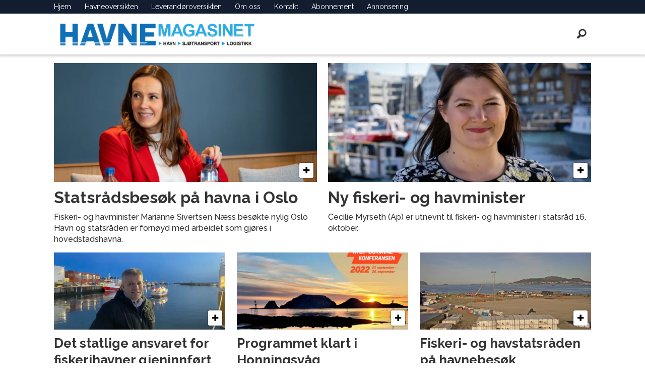

--- FILE ---
content_type: text/html; charset=UTF-8
request_url: https://www.havnemagasinet.no/tag/statsr%C3%A5d
body_size: 11243
content:
<!DOCTYPE html>
<html lang="nb-NO" dir="ltr" class="resp_fonts" data-hostpath="tag&#x2F;statsråd">
    <head>

                
                <script type="module">
                    import { ClientAPI } from '/view-resources/baseview/public/common/ClientAPI/index.js?v=1768293024-L4';
                    window.labClientAPI = new ClientAPI({
                        pageData: {
                            url: 'https://www.havnemagasinet.no/tag',
                            pageType: 'front',
                            pageId: '787534',
                            section: '',
                            title: '',
                            seotitle: 'Tag: statsråd',
                            sometitle: 'HavneM tag',
                            description: '',
                            seodescription: '',
                            somedescription: '',
                            device: 'desktop',
                            cmsVersion: '4.2.15',
                            contentLanguage: 'nb-NO',
                            published: '',
                            tags: [],
                            bylines: [],
                            site: {
                                domain: 'https://www.havnemagasinet.no',
                                id: '82',
                                alias: 'havnemagasinet'
                            }
                            // Todo: Add paywall info ...
                        },
                        debug: false
                    });
                </script>

                <title>Tag: statsråd</title>
                <meta name="title" content="Tag: statsråd">
                <meta name="description" content="">
                <meta http-equiv="Content-Type" content="text/html; charset=utf-8">
                <link rel="canonical" href="https://www.havnemagasinet.no/tag/statsråd">
                <meta name="viewport" content="width=device-width, initial-scale=1">
                
                <meta property="og:type" content="frontpage">
                <meta property="og:title" content="HavneM tag">
                <meta property="og:description" content="">

                
                
                
                
                <meta property="og:image" content="/view-resources/dachser2/public/havnemagasinet/logo.png">
                <meta property="og:image:width" content="250">
                
                <meta property="og:url" content="https://www.havnemagasinet.no/tag/statsråd">
                        <link type="image/svg+xml" rel="icon" href="/view-resources/dachser2/public/havnemagasinet/favicon.svg">
                        <link type="image/png" rel="icon" sizes="32x32" href="/view-resources/dachser2/public/havnemagasinet/favicon-32x32.png">
                        <link type="image/png" rel="icon" sizes="96x96" href="/view-resources/dachser2/public/havnemagasinet/favicon-96x96.png">
                        <link type="image/png" rel="apple-touch-icon" sizes="120x120" href="/view-resources/dachser2/public/havnemagasinet/favicon-120x120.png">
                        <link type="image/png" rel="apple-touch-icon" sizes="180x180" href="/view-resources/dachser2/public/havnemagasinet/favicon-180x180.png">
                    
                <link rel="stylesheet" href="/view-resources/view/css/grid.css?v=1768293024-L4">
                <link rel="stylesheet" href="/view-resources/view/css/main.css?v=1768293024-L4">
                <link rel="stylesheet" href="/view-resources/view/css/colors.css?v=1768293024-L4">
                <link rel="stylesheet" href="/view-resources/view/css/print.css?v=1768293024-L4" media="print">
                <link rel="stylesheet" href="/view-resources/view/css/foundation-icons/foundation-icons.css?v=1768293024-L4">
                <link rel="stylesheet" href="/view-resources/view/css/site/havnemagasinet.css?v=1768293024-L4">
                <style data-key="background_colors">
                    .bg-primary {background-color: rgba(17,112,183,1);color: #fff;}.bg-secondary {background-color: rgba(49,171,226,1);}.bg-tertiary {background-color: rgba(240,240,240,1);}.bg-quaternary {background-color: rgba(206,2,2,1);color: #fff;}.bg-white {background-color: rgba(255,255,255,1);}.bg-black {background-color: rgba(0,0,0,1);color: #fff;}@media (max-width: 1023px) { .color_mobile_bg-primary {background-color: rgba(17,112,183,1);}}@media (max-width: 1023px) { .color_mobile_bg-secondary {background-color: rgba(49,171,226,1);}}@media (max-width: 1023px) { .color_mobile_bg-tertiary {background-color: rgba(240,240,240,1);}}@media (max-width: 1023px) { .color_mobile_bg-quaternary {background-color: rgba(206,2,2,1);}}@media (max-width: 1023px) { .color_mobile_bg-white {background-color: rgba(255,255,255,1);}}@media (max-width: 1023px) { .color_mobile_bg-black {background-color: rgba(0,0,0,1);}}
                </style>
                <style data-key="background_colors_opacity">
                    .bg-primary.op-bg_20 {background-color: rgba(17, 112, 183, 0.2);color: #fff;}.bg-primary.op-bg_40 {background-color: rgba(17, 112, 183, 0.4);color: #fff;}.bg-primary.op-bg_60 {background-color: rgba(17, 112, 183, 0.6);color: #fff;}.bg-primary.op-bg_80 {background-color: rgba(17, 112, 183, 0.8);color: #fff;}.bg-secondary.op-bg_20 {background-color: rgba(49, 171, 226, 0.2);}.bg-secondary.op-bg_40 {background-color: rgba(49, 171, 226, 0.4);}.bg-secondary.op-bg_60 {background-color: rgba(49, 171, 226, 0.6);}.bg-secondary.op-bg_80 {background-color: rgba(49, 171, 226, 0.8);}.bg-tertiary.op-bg_20 {background-color: rgba(240, 240, 240, 0.2);}.bg-tertiary.op-bg_40 {background-color: rgba(240, 240, 240, 0.4);}.bg-tertiary.op-bg_60 {background-color: rgba(240, 240, 240, 0.6);}.bg-tertiary.op-bg_80 {background-color: rgba(240, 240, 240, 0.8);}.bg-quaternary.op-bg_20 {background-color: rgba(206, 2, 2, 0.2);color: #fff;}.bg-quaternary.op-bg_40 {background-color: rgba(206, 2, 2, 0.4);color: #fff;}.bg-quaternary.op-bg_60 {background-color: rgba(206, 2, 2, 0.6);color: #fff;}.bg-quaternary.op-bg_80 {background-color: rgba(206, 2, 2, 0.8);color: #fff;}.bg-white.op-bg_20 {background-color: rgba(255, 255, 255, 0.2);}.bg-white.op-bg_40 {background-color: rgba(255, 255, 255, 0.4);}.bg-white.op-bg_60 {background-color: rgba(255, 255, 255, 0.6);}.bg-white.op-bg_80 {background-color: rgba(255, 255, 255, 0.8);}.bg-black.op-bg_20 {background-color: rgba(0, 0, 0, 0.2);color: #fff;}.bg-black.op-bg_40 {background-color: rgba(0, 0, 0, 0.4);color: #fff;}.bg-black.op-bg_60 {background-color: rgba(0, 0, 0, 0.6);color: #fff;}.bg-black.op-bg_80 {background-color: rgba(0, 0, 0, 0.8);color: #fff;}@media (max-width: 1023px) { .color_mobile_bg-primary.op-bg_20 {background-color: rgba(17, 112, 183, 0.2);}}@media (max-width: 1023px) { .color_mobile_bg-primary.op-bg_40 {background-color: rgba(17, 112, 183, 0.4);}}@media (max-width: 1023px) { .color_mobile_bg-primary.op-bg_60 {background-color: rgba(17, 112, 183, 0.6);}}@media (max-width: 1023px) { .color_mobile_bg-primary.op-bg_80 {background-color: rgba(17, 112, 183, 0.8);}}@media (max-width: 1023px) { .color_mobile_bg-secondary.op-bg_20 {background-color: rgba(49, 171, 226, 0.2);}}@media (max-width: 1023px) { .color_mobile_bg-secondary.op-bg_40 {background-color: rgba(49, 171, 226, 0.4);}}@media (max-width: 1023px) { .color_mobile_bg-secondary.op-bg_60 {background-color: rgba(49, 171, 226, 0.6);}}@media (max-width: 1023px) { .color_mobile_bg-secondary.op-bg_80 {background-color: rgba(49, 171, 226, 0.8);}}@media (max-width: 1023px) { .color_mobile_bg-tertiary.op-bg_20 {background-color: rgba(240, 240, 240, 0.2);}}@media (max-width: 1023px) { .color_mobile_bg-tertiary.op-bg_40 {background-color: rgba(240, 240, 240, 0.4);}}@media (max-width: 1023px) { .color_mobile_bg-tertiary.op-bg_60 {background-color: rgba(240, 240, 240, 0.6);}}@media (max-width: 1023px) { .color_mobile_bg-tertiary.op-bg_80 {background-color: rgba(240, 240, 240, 0.8);}}@media (max-width: 1023px) { .color_mobile_bg-quaternary.op-bg_20 {background-color: rgba(206, 2, 2, 0.2);}}@media (max-width: 1023px) { .color_mobile_bg-quaternary.op-bg_40 {background-color: rgba(206, 2, 2, 0.4);}}@media (max-width: 1023px) { .color_mobile_bg-quaternary.op-bg_60 {background-color: rgba(206, 2, 2, 0.6);}}@media (max-width: 1023px) { .color_mobile_bg-quaternary.op-bg_80 {background-color: rgba(206, 2, 2, 0.8);}}@media (max-width: 1023px) { .color_mobile_bg-white.op-bg_20 {background-color: rgba(255, 255, 255, 0.2);}}@media (max-width: 1023px) { .color_mobile_bg-white.op-bg_40 {background-color: rgba(255, 255, 255, 0.4);}}@media (max-width: 1023px) { .color_mobile_bg-white.op-bg_60 {background-color: rgba(255, 255, 255, 0.6);}}@media (max-width: 1023px) { .color_mobile_bg-white.op-bg_80 {background-color: rgba(255, 255, 255, 0.8);}}@media (max-width: 1023px) { .color_mobile_bg-black.op-bg_20 {background-color: rgba(0, 0, 0, 0.2);}}@media (max-width: 1023px) { .color_mobile_bg-black.op-bg_40 {background-color: rgba(0, 0, 0, 0.4);}}@media (max-width: 1023px) { .color_mobile_bg-black.op-bg_60 {background-color: rgba(0, 0, 0, 0.6);}}@media (max-width: 1023px) { .color_mobile_bg-black.op-bg_80 {background-color: rgba(0, 0, 0, 0.8);}}
                </style>
                <style data-key="border_colors">
                    .border-bg-primary {border-color: rgba(17,112,183,1) !important;}.border-bg-secondary {border-color: rgba(49,171,226,1) !important;}.border-bg-tertiary {border-color: rgba(240,240,240,1) !important;}.border-bg-quaternary {border-color: rgba(206,2,2,1) !important;}.border-bg-white {border-color: rgba(255,255,255,1) !important;}.border-bg-black {border-color: rgba(0,0,0,1) !important;}@media (max-width: 1023px) { .mobile_border-bg-primary {border-color: rgba(17,112,183,1) !important;}}@media (max-width: 1023px) { .mobile_border-bg-secondary {border-color: rgba(49,171,226,1) !important;}}@media (max-width: 1023px) { .mobile_border-bg-tertiary {border-color: rgba(240,240,240,1) !important;}}@media (max-width: 1023px) { .mobile_border-bg-quaternary {border-color: rgba(206,2,2,1) !important;}}@media (max-width: 1023px) { .mobile_border-bg-white {border-color: rgba(255,255,255,1) !important;}}@media (max-width: 1023px) { .mobile_border-bg-black {border-color: rgba(0,0,0,1) !important;}}
                </style>
                <style data-key="font_colors">
                    .primary {color: rgba(17,112,183,1) !important;}.secondary {color: rgba(49,171,226,1) !important;}.tertiary {color: rgba(240,240,240,1) !important;}.quaternary {color: rgba(206,2,2,1) !important;}.white {color: rgba(255,255,255,1) !important;}.black {color: rgba(0,0,0,1) !important;}@media (max-width: 1023px) { .color_mobile_primary {color: rgba(17,112,183,1) !important;}}@media (max-width: 1023px) { .color_mobile_secondary {color: rgba(49,171,226,1) !important;}}@media (max-width: 1023px) { .color_mobile_tertiary {color: rgba(240,240,240,1) !important;}}@media (max-width: 1023px) { .color_mobile_quaternary {color: rgba(206,2,2,1) !important;}}@media (max-width: 1023px) { .color_mobile_white {color: rgba(255,255,255,1) !important;}}@media (max-width: 1023px) { .color_mobile_black {color: rgba(0,0,0,1) !important;}}
                </style>
                <style data-key="image_gradient">
                    .image-gradient-bg-primary .img:after {background-image: linear-gradient(to bottom, transparent 50%, rgba(17,112,183,1));content: "";position: absolute;top: 0;left: 0;right: 0;bottom: 0;pointer-events: none;}.image-gradient-bg-secondary .img:after {background-image: linear-gradient(to bottom, transparent 50%, rgba(49,171,226,1));content: "";position: absolute;top: 0;left: 0;right: 0;bottom: 0;pointer-events: none;}.image-gradient-bg-tertiary .img:after {background-image: linear-gradient(to bottom, transparent 50%, rgba(240,240,240,1));content: "";position: absolute;top: 0;left: 0;right: 0;bottom: 0;pointer-events: none;}.image-gradient-bg-quaternary .img:after {background-image: linear-gradient(to bottom, transparent 50%, rgba(206,2,2,1));content: "";position: absolute;top: 0;left: 0;right: 0;bottom: 0;pointer-events: none;}.image-gradient-bg-white .img:after {background-image: linear-gradient(to bottom, transparent 50%, rgba(255,255,255,1));content: "";position: absolute;top: 0;left: 0;right: 0;bottom: 0;pointer-events: none;}.image-gradient-bg-black .img:after {background-image: linear-gradient(to bottom, transparent 50%, rgba(0,0,0,1));content: "";position: absolute;top: 0;left: 0;right: 0;bottom: 0;pointer-events: none;}@media (max-width: 1023px) { .color_mobile_image-gradient-bg-primary .img:after {background-image: linear-gradient(to bottom, transparent 50%, rgba(17,112,183,1));content: "";position: absolute;top: 0;left: 0;right: 0;bottom: 0;pointer-events: none;}}@media (max-width: 1023px) { .color_mobile_image-gradient-bg-secondary .img:after {background-image: linear-gradient(to bottom, transparent 50%, rgba(49,171,226,1));content: "";position: absolute;top: 0;left: 0;right: 0;bottom: 0;pointer-events: none;}}@media (max-width: 1023px) { .color_mobile_image-gradient-bg-tertiary .img:after {background-image: linear-gradient(to bottom, transparent 50%, rgba(240,240,240,1));content: "";position: absolute;top: 0;left: 0;right: 0;bottom: 0;pointer-events: none;}}@media (max-width: 1023px) { .color_mobile_image-gradient-bg-quaternary .img:after {background-image: linear-gradient(to bottom, transparent 50%, rgba(206,2,2,1));content: "";position: absolute;top: 0;left: 0;right: 0;bottom: 0;pointer-events: none;}}@media (max-width: 1023px) { .color_mobile_image-gradient-bg-white .img:after {background-image: linear-gradient(to bottom, transparent 50%, rgba(255,255,255,1));content: "";position: absolute;top: 0;left: 0;right: 0;bottom: 0;pointer-events: none;}}@media (max-width: 1023px) { .color_mobile_image-gradient-bg-black .img:after {background-image: linear-gradient(to bottom, transparent 50%, rgba(0,0,0,1));content: "";position: absolute;top: 0;left: 0;right: 0;bottom: 0;pointer-events: none;}}.image-gradient-bg-primary.image-gradient-left .img:after {background-image: linear-gradient(to left, transparent 50%, rgba(17,112,183,1));}.image-gradient-bg-secondary.image-gradient-left .img:after {background-image: linear-gradient(to left, transparent 50%, rgba(49,171,226,1));}.image-gradient-bg-tertiary.image-gradient-left .img:after {background-image: linear-gradient(to left, transparent 50%, rgba(240,240,240,1));}.image-gradient-bg-quaternary.image-gradient-left .img:after {background-image: linear-gradient(to left, transparent 50%, rgba(206,2,2,1));}.image-gradient-bg-white.image-gradient-left .img:after {background-image: linear-gradient(to left, transparent 50%, rgba(255,255,255,1));}.image-gradient-bg-black.image-gradient-left .img:after {background-image: linear-gradient(to left, transparent 50%, rgba(0,0,0,1));}@media (max-width: 1023px) { .color_mobile_image-gradient-bg-primary.image-gradient-left .img:after {background-image: linear-gradient(to left, transparent 50%, rgba(17,112,183,1));}}@media (max-width: 1023px) { .color_mobile_image-gradient-bg-secondary.image-gradient-left .img:after {background-image: linear-gradient(to left, transparent 50%, rgba(49,171,226,1));}}@media (max-width: 1023px) { .color_mobile_image-gradient-bg-tertiary.image-gradient-left .img:after {background-image: linear-gradient(to left, transparent 50%, rgba(240,240,240,1));}}@media (max-width: 1023px) { .color_mobile_image-gradient-bg-quaternary.image-gradient-left .img:after {background-image: linear-gradient(to left, transparent 50%, rgba(206,2,2,1));}}@media (max-width: 1023px) { .color_mobile_image-gradient-bg-white.image-gradient-left .img:after {background-image: linear-gradient(to left, transparent 50%, rgba(255,255,255,1));}}@media (max-width: 1023px) { .color_mobile_image-gradient-bg-black.image-gradient-left .img:after {background-image: linear-gradient(to left, transparent 50%, rgba(0,0,0,1));}}.image-gradient-bg-primary.image-gradient-right .img:after {background-image: linear-gradient(to right, transparent 50%, rgba(17,112,183,1));}.image-gradient-bg-secondary.image-gradient-right .img:after {background-image: linear-gradient(to right, transparent 50%, rgba(49,171,226,1));}.image-gradient-bg-tertiary.image-gradient-right .img:after {background-image: linear-gradient(to right, transparent 50%, rgba(240,240,240,1));}.image-gradient-bg-quaternary.image-gradient-right .img:after {background-image: linear-gradient(to right, transparent 50%, rgba(206,2,2,1));}.image-gradient-bg-white.image-gradient-right .img:after {background-image: linear-gradient(to right, transparent 50%, rgba(255,255,255,1));}.image-gradient-bg-black.image-gradient-right .img:after {background-image: linear-gradient(to right, transparent 50%, rgba(0,0,0,1));}@media (max-width: 1023px) { .color_mobile_image-gradient-bg-primary.image-gradient-right .img:after {background-image: linear-gradient(to right, transparent 50%, rgba(17,112,183,1));}}@media (max-width: 1023px) { .color_mobile_image-gradient-bg-secondary.image-gradient-right .img:after {background-image: linear-gradient(to right, transparent 50%, rgba(49,171,226,1));}}@media (max-width: 1023px) { .color_mobile_image-gradient-bg-tertiary.image-gradient-right .img:after {background-image: linear-gradient(to right, transparent 50%, rgba(240,240,240,1));}}@media (max-width: 1023px) { .color_mobile_image-gradient-bg-quaternary.image-gradient-right .img:after {background-image: linear-gradient(to right, transparent 50%, rgba(206,2,2,1));}}@media (max-width: 1023px) { .color_mobile_image-gradient-bg-white.image-gradient-right .img:after {background-image: linear-gradient(to right, transparent 50%, rgba(255,255,255,1));}}@media (max-width: 1023px) { .color_mobile_image-gradient-bg-black.image-gradient-right .img:after {background-image: linear-gradient(to right, transparent 50%, rgba(0,0,0,1));}}.image-gradient-bg-primary.image-gradient-top .img:after {background-image: linear-gradient(to top, transparent 50%, rgba(17,112,183,1));}.image-gradient-bg-secondary.image-gradient-top .img:after {background-image: linear-gradient(to top, transparent 50%, rgba(49,171,226,1));}.image-gradient-bg-tertiary.image-gradient-top .img:after {background-image: linear-gradient(to top, transparent 50%, rgba(240,240,240,1));}.image-gradient-bg-quaternary.image-gradient-top .img:after {background-image: linear-gradient(to top, transparent 50%, rgba(206,2,2,1));}.image-gradient-bg-white.image-gradient-top .img:after {background-image: linear-gradient(to top, transparent 50%, rgba(255,255,255,1));}.image-gradient-bg-black.image-gradient-top .img:after {background-image: linear-gradient(to top, transparent 50%, rgba(0,0,0,1));}@media (max-width: 1023px) { .color_mobile_image-gradient-bg-primary.image-gradient-top .img:after {background-image: linear-gradient(to top, transparent 50%, rgba(17,112,183,1));}}@media (max-width: 1023px) { .color_mobile_image-gradient-bg-secondary.image-gradient-top .img:after {background-image: linear-gradient(to top, transparent 50%, rgba(49,171,226,1));}}@media (max-width: 1023px) { .color_mobile_image-gradient-bg-tertiary.image-gradient-top .img:after {background-image: linear-gradient(to top, transparent 50%, rgba(240,240,240,1));}}@media (max-width: 1023px) { .color_mobile_image-gradient-bg-quaternary.image-gradient-top .img:after {background-image: linear-gradient(to top, transparent 50%, rgba(206,2,2,1));}}@media (max-width: 1023px) { .color_mobile_image-gradient-bg-white.image-gradient-top .img:after {background-image: linear-gradient(to top, transparent 50%, rgba(255,255,255,1));}}@media (max-width: 1023px) { .color_mobile_image-gradient-bg-black.image-gradient-top .img:after {background-image: linear-gradient(to top, transparent 50%, rgba(0,0,0,1));}}
                </style>
                <style data-key="custom_css_variables">
                :root {
                    --lab_page_width: 1088px;
                    --lab_columns_gutter: 11px;
                    --space-top: ;
                    --space-top-adnuntiusAd: 120;
                }

                @media(max-width: 767px) {
                    :root {
                        --lab_columns_gutter: 10px;
                    }
                }

                @media(min-width: 767px) {
                    :root {
                    }
                }
                </style>
<script src="/view-resources/public/common/JWTCookie.js?v=1768293024-L4"></script>
<script src="/view-resources/public/common/Paywall.js?v=1768293024-L4"></script>
                <script>
                window.Dac = window.Dac || {};
                (function () {
                    if (navigator) {
                        window.Dac.clientData = {
                            language: navigator.language,
                            userAgent: navigator.userAgent,
                            innerWidth: window.innerWidth,
                            innerHeight: window.innerHeight,
                            deviceByMediaQuery: getDeviceByMediaQuery(),
                            labDevice: 'desktop', // Device from labrador
                            device: 'desktop', // Device from varnish
                            paywall: {
                                isAuthenticated: isPaywallAuthenticated(),
                                toggleAuthenticatedContent: toggleAuthenticatedContent,
                                requiredProducts: [],
                            },
                            page: {
                                id: '787534',
                                extId: ''
                            },
                            siteAlias: 'havnemagasinet',
                            debug: window.location.href.includes('debug=1')
                        };
                        function getDeviceByMediaQuery() {
                            if (window.matchMedia('(max-width: 767px)').matches) return 'mobile';
                            if (window.matchMedia('(max-width: 1023px)').matches) return 'tablet';
                            return 'desktop';
                        }

                        function isPaywallAuthenticated() {
                            if (window.Dac && window.Dac.JWTCookie) {
                                var JWTCookie = new Dac.JWTCookie({ debug: false });
                                return JWTCookie.isAuthenticated();
                            }
                            return false;
                        }

                        function toggleAuthenticatedContent(settings) {
                            if (!window.Dac || !window.Dac.Paywall) {
                                return;
                            }
                            var Paywall = new Dac.Paywall();
                            var updateDOM = Paywall.updateDOM;

                            if(settings && settings.displayUserName) {
                                var userName = Paywall.getUserName().then((userName) => {
                                    updateDOM(userName !== false, userName, settings.optionalGreetingText);
                                });
                            } else {
                                updateDOM(window.Dac.clientData.paywall.isAuthenticated);
                            }
                        }
                    }
                }());
                </script>

                    <script type="module" src="/view-resources/baseview/public/common/baseview/moduleHandlers.js?v=1768293024-L4" data-cookieconsent="ignore"></script>
<!-- Global site tag (gtag.js) - Google Analytics -->
<script async src="https://www.googletagmanager.com/gtag/js?id=G-EVEYWED4YF"></script>
<script>
    window.dataLayer = window.dataLayer || [];
    function gtag(){dataLayer.push(arguments);}
    gtag('js', new Date());
    gtag('config', 'G-EVEYWED4YF');
</script>
                            <script src="https://cdn.adnuntius.com/adn.js" data-cookieconsent="ignore"></script>
                                <script>
                                    window.adn = window.adn || {};
                                    var adUnits = [];
                                    var handleAsTablet = (Dac.clientData.device === 'tablet' || Dac.clientData.innerWidth < 1316);

                                    if (!(handleAsTablet && '' === 'true')) {
                                        adUnits.push({ auId: '00000000001aadde', auW: 1065, auH: 300  });
                                    }
                                    if (!(handleAsTablet && 'true' === 'true')) {
                                        adUnits.push({ auId: '00000000001aadeb', auW: 300, auH: 600  });
                                    }
                                    if (!(handleAsTablet && 'true' === 'true')) {
                                        adUnits.push({ auId: '00000000001aadea', auW: 300, auH: 600  });
                                    }
                                    if (!(handleAsTablet && '' === 'true')) {
                                        adUnits.push({ auId: '00000000001aade9', auW: 1065, auH: 600  });
                                    }
                                    if (!(handleAsTablet && 'true' === 'true')) {
                                        adUnits.push({ auId: '00000000001af5bd', auW: 300, auH: 600  });
                                    }
                                    if (!(handleAsTablet && 'true' === 'true')) {
                                        adUnits.push({ auId: '00000000001af5ba', auW: 300, auH: 600  });
                                    }
                                    if (!(handleAsTablet && '' === 'true')) {
                                        adUnits.push({ auId: '00000000001aade5', auW: 1065, auH: 600  });
                                    }
                                    if (!(handleAsTablet && '' === 'true')) {
                                        adUnits.push({ auId: '00000000001aadf7', auW: 320, auH: 400  });
                                    }
                                    if (!(handleAsTablet && '' === 'true')) {
                                        adUnits.push({ auId: '00000000001aade3', auW: 1065, auH: 600  });
                                    }
                                    if (!(handleAsTablet && '' === 'true')) {
                                        adUnits.push({ auId: '00000000001aade2', auW: 1065, auH: 600  });
                                    }

                                    var adn_kv = adn_kv || [];
                                    adn_kv.push({ "tags": [ "HavneM tag"] });

                                    const adnRequest = {
                                        requestTiming: 'onReady',
                                        adUnits: adUnits,
                                        kv: adn_kv
                                    };



                                    adn.request(adnRequest);
                                </script>
                <link href="https://fonts.googleapis.com/css?family=Merriweather:regular,italic,700,700italic,300,300italic" rel="stylesheet" >
                <link href="https://fonts.googleapis.com/css?family=Raleway:regular,300,300italic,italic,500italic,500,700,700italic" rel="stylesheet" >
                <style id="dachser-vieweditor-styles">
                    header#nav, header.pageHeader { font-family: "Raleway"; font-weight: normal; font-style: normal; }
                    body { font-family: "Raleway"; font-weight: normal; font-style: normal; }
                    .bodytext { font-family: "Merriweather"; font-weight: normal; font-style: normal; }
                    .bodytext > h2, .bodytext > h3 { font-family: "Merriweather"; font-weight: 700; font-style: normal; }
                    .articleHeader .headline { font-family: "Raleway"; font-weight: 700; font-style: normal; }
                    .articleHeader .subtitle { font-family: "Raleway"; font-weight: 500; font-style: normal; }
                    article.column { font-family: "Raleway"; font-weight: 500; font-style: normal; }
                    article.column .content .headline { font-family: "Raleway"; font-weight: 700; font-style: normal; }
                    article.column .content .subtitle { font-family: "Raleway"; font-weight: 500; font-style: normal; }
                    .font-Merriweather { font-family: "Merriweather" !important; }
                    .font-Merriweather.font-weight-normal { font-weight: normal !important; }
                    .font-Merriweather.font-weight-bold { font-weight: 700 !important; }
                    .font-Merriweather.font-weight-light { font-weight: 300 !important; }
                    .font-Raleway { font-family: "Raleway" !important; }
                    .font-Raleway.font-weight-normal { font-weight: normal !important; }
                    .font-Raleway.font-weight-light { font-weight: 300 !important; }
                    .font-Raleway.font-weight-bold { font-weight: 700 !important; }
                </style>
                <style id="css_variables"></style>
                <script>
                    window.dachserData = {
                        _data: {},
                        _instances: {},
                        get: function(key) {
                            return dachserData._data[key] || null;
                        },
                        set: function(key, value) {
                            dachserData._data[key] = value;
                        },
                        push: function(key, value) {
                            if (!dachserData._data[key]) {
                                dachserData._data[key] = [];
                            }
                            dachserData._data[key].push(value);
                        },
                        setInstance: function(key, identifier, instance) {
                            if (!dachserData._instances[key]) {
                                dachserData._instances[key] = {};
                            }
                            dachserData._instances[key][identifier] = instance;
                        },
                        getInstance: function(key, identifier) {
                            return dachserData._instances[key] ? dachserData._instances[key][identifier] || null : null;
                        },
                        reflow: () => {}
                    };
                </script>
                

                <script type="application/ld+json">
                [{"@context":"http://schema.org","@type":"WebSite","name":"Havnemagasinet","url":"https://www.havnemagasinet.no"},{"@context":"https://schema.org","@type":"WebPage","name":"Tag: statsråd","description":""}]
                </script>                
                
                
                



<script>
var k5aMeta = { "title": "Tag: statsråd", "teasertitle": "", "kicker": "", "url": "https://www.havnemagasinet.no/tag/statsråd", "login": (Dac.clientData.paywall.isAuthenticated ? 1 : 0), "subscriber": (Dac.clientData.paywall.isAuthenticated ? 1 : 0), "subscriberId": (Dac.clientData.subscriberId ? `"${ Dac.clientData.subscriberId }"` : "") };
</script>
                <script src="//cl.k5a.io/6156b8c81b4d741e051f44c2.js" async></script>

        
    </head>
    <body class="l4 front site_havnemagasinet"
        
        >

        
        <script>
        document.addEventListener("DOMContentLoaded", (event) => {
            setScrollbarWidth();
            window.addEventListener('resize', setScrollbarWidth);
        });
        function setScrollbarWidth() {
            const root = document.querySelector(':root');
            const width = (window.innerWidth - document.body.offsetWidth < 21) ? window.innerWidth - document.body.offsetWidth : 15;
            root.style.setProperty('--lab-scrollbar-width', `${ width }px`);
        }
        </script>

        
        <a href="#main" class="skip-link">Jump to main content</a>

        <header class="pageElement pageHeader">
    <div class="section grid-fixed">
    <div class="section topline dac-hidden-desktop-down">
    <div class="row">
<nav class="navigation mainMenu grid-vas-end">
	<ul class="menu-list">
			<li class="first-list-item ">
				<a href="//havnemagasinet.no" target="_self">Hjem</a>
			</li>
			<li class="first-list-item ">
				<a href="http://havnemagasinet.no/havneoversikten/" target="_self">Havneoversikten</a>
			</li>
			<li class="first-list-item ">
				<a href="https://www.havnemagasinet.no/leverand%C3%B8roversikten" target="_self">Leverandøroversikten</a>
			</li>
			<li class="first-list-item ">
				<a href="http://havnemagasinet.no/om-oss/" target="_self">Om oss</a>
			</li>
			<li class="first-list-item ">
				<a href="http://havnemagasinet.no/kontakt/" target="_self">Kontakt</a>
			</li>
			<li class="first-list-item ">
				<a href="http://havnemagasinet.no/abonnement/" target="_self">Abonnement</a>
			</li>
			<li class="first-list-item ">
				<a href="http://havnemagasinet.no/annonseinformasjon/" target="_self">Annonsering</a>
			</li>
	</ul>
</nav>



	<script>
		(function () {
			const menuLinks = document.querySelectorAll(`nav.mainMenu ul li a`);
			for (let i = 0; i < menuLinks.length; i++) {
				const link = menuLinks[i].pathname;
				if (link === window.location.pathname) {
					menuLinks[i].parentElement.classList.add('lab-link-active');
				} else {
					menuLinks[i].parentElement.classList.remove('lab-link-active');
				}
			}
		})();
	</script>


</div>

</div>
<div class="section mainline">
    <div class="row">
<figure class="logo">
    <a href=" //havnemagasinet.no" aria-label="Gå til forside">
        <img src="/view-resources/dachser2/public/havnemagasinet/logo.png"
            alt="Gå til forside. Logo, Havnemagasinet.no"
            width="400"
            >
    </a>
</figure>
<div data-id="pageElements-9" class="search to-be-expanded dac-hidden-desktop-down grid-float-right">

        <button class="search-button search-expander" aria-label="Søk"  aria-expanded="false" aria-controls="search-input-9" >
                <i class="open fi-magnifying-glass"></i>
                <i class="close fi-x"></i>
        </button>

    <form class="search-container" action="/cse" method="get" role="search">
        <label for="search-input-9" class="visuallyhidden">Søk</label>
        <input type="text" id="search-input-9" name="q" placeholder="Søk...">
    </form>
</div>

        <script>
            // Do the check for the search button inside the if statement, so we don't set a global const if there are multiple search buttons
            if (document.querySelector('[data-id="pageElements-9"] .search-button')) {
                // Now we can set a const that is only available inside the if scope
                const searchButton = document.querySelector('[data-id="pageElements-9"] .search-button');
                searchButton.addEventListener('click', (event) => {
                    event.preventDefault();
                    event.stopPropagation();

                    // Toggle the expanded class on the search button and set the aria-expanded attribute.
                    searchButton.parentElement.classList.toggle('expanded');
                    searchButton.setAttribute('aria-expanded', searchButton.getAttribute('aria-expanded') === 'true' ? 'false' : 'true');
                    searchButton.setAttribute('aria-label', searchButton.getAttribute('aria-expanded') === 'true' ? 'Lukk søk' : 'Åpne søk');

                    // Set focus to the input. 
                    // This might be dodgy due to moving focus automatically, but we'll keep it in for now.
                    if (searchButton.getAttribute('aria-expanded') === 'true') {
                        document.getElementById('search-input-9').focus();
                    }
                }, false);
            }

            if (document.getElementById('bonusButton')) {
                document.getElementById('bonusButton').addEventListener('click', (event) => {
                    document.querySelector('[data-id="pageElements-9"] .search-container').submit();
                }, false);
            }

            /*
                There should probably be some sort of sorting of the elements, so that if the search button is to the right,
                the tab order should be the input before the button.
                This is a job for future me.
            */
        </script>
<div class="hamburger to-be-expanded dac-hidden-desktop-up" data-id="pageElements-10">
    <div class="positionRelative">
        <span class="hamburger-button hamburger-expander ">
            <button class="burger-btn" aria-label="Åpne meny" aria-expanded="false" aria-controls="hamburger-container" aria-haspopup="menu">
                    <i class="open fi-list"></i>
                    <i class="close fi-x"></i>
            </button>
        </span>
    </div>

        <div class="hamburger-container" id="hamburger-container">
            <div class="row">
                <div data-id="pageElements-11" class="search visible grid-align-left dac-hidden-desktop-up buttonHidden">


    <form class="search-container" action="/cse" method="get" role="search">
        <label for="search-input-11" class="visuallyhidden">Søk</label>
        <input type="text" id="search-input-11" name="q" placeholder="Søk...">
    </form>
</div>

    <script>
        if (document.querySelector('[data-id="pageElements-11"] .search-button')) {
            document.querySelector('[data-id="pageElements-11"] .search-button').addEventListener('click', (event) => {
                document.querySelector('[data-id="pageElements-11"] .search-container').submit();
            }, false);
        }
    </script>
<nav class="navigation mainMenu">
	<ul class="menu-list">
			<li class="first-list-item ">
				<a href="//havnemagasinet.no" target="_self">Hjem</a>
			</li>
			<li class="first-list-item ">
				<a href="http://havnemagasinet.no/havneoversikten/" target="_self">Havneoversikten</a>
			</li>
			<li class="first-list-item ">
				<a href="https://www.havnemagasinet.no/leverand%C3%B8roversikten" target="_self">Leverandøroversikten</a>
			</li>
			<li class="first-list-item ">
				<a href="http://havnemagasinet.no/om-oss/" target="_self">Om oss</a>
			</li>
			<li class="first-list-item ">
				<a href="http://havnemagasinet.no/kontakt/" target="_self">Kontakt</a>
			</li>
			<li class="first-list-item ">
				<a href="http://havnemagasinet.no/abonnement/" target="_self">Abonnement</a>
			</li>
			<li class="first-list-item ">
				<a href="http://havnemagasinet.no/annonseinformasjon/" target="_self">Annonsering</a>
			</li>
	</ul>
</nav>



	<script>
		(function () {
			const menuLinks = document.querySelectorAll(`nav.mainMenu ul li a`);
			for (let i = 0; i < menuLinks.length; i++) {
				const link = menuLinks[i].pathname;
				if (link === window.location.pathname) {
					menuLinks[i].parentElement.classList.add('lab-link-active');
				} else {
					menuLinks[i].parentElement.classList.remove('lab-link-active');
				}
			}
		})();
	</script>


            </div>
        </div>
</div>

<script>
    (function(){
        const burgerButton = document.querySelector('[data-id="pageElements-10"] .burger-btn');
        const dropdownCloseSection = document.querySelector('[data-id="pageElements-10"] .dropdown-close-section');

        function toggleDropdown() {
            // Toggle the expanded class and aria-expanded attribute
            document.querySelector('[data-id="pageElements-10"].hamburger.to-be-expanded').classList.toggle('expanded');
            burgerButton.setAttribute('aria-expanded', burgerButton.getAttribute('aria-expanded') === 'true' ? 'false' : 'true');
            burgerButton.setAttribute('aria-label', burgerButton.getAttribute('aria-expanded') === 'true' ? 'Lukk meny' : 'Åpne meny');

            // This doesn't seem to do anything? But there's styling dependent on it some places
            document.body.classList.toggle('hamburger-expanded');
        }

        // Called via the eventlistener - if the key is Escape, toggle the dropdown and remove the eventlistener
        function closeDropdown(e) {
            if(e.key === 'Escape') {
                toggleDropdown();
                // Set the focus back on the button when clicking escape, so the user can continue tabbing down
                // the page in a natural flow
                document.querySelector('[data-id="pageElements-10"] .burger-btn').focus();
                window.removeEventListener('keydown', closeDropdown);
            }
        }

        if(burgerButton) {
            burgerButton.addEventListener('click', function(e) {
                e.preventDefault();
                toggleDropdown();

                // If the menu gets expanded, add the eventlistener that will close it on pressing Escape
                // else, remove the eventlistener otherwise it will continue to listen for escape even if the menu is closed.
                if(document.querySelector('[data-id="pageElements-10"] .burger-btn').getAttribute('aria-expanded') === 'true') {
                    window.addEventListener('keydown', closeDropdown);
                } else {
                    window.removeEventListener('keydown', closeDropdown);
                }
            })
        }
        if (dropdownCloseSection) {
            dropdownCloseSection.addEventListener('click', function(e) {
                e.preventDefault();
                toggleDropdown();
            });
        }

        document.querySelectorAll('.hamburger .hamburger-expander, .hamburger .hamburger-container, .stop-propagation').forEach(function (element) {
            element.addEventListener('click', function (e) {
                e.stopPropagation();
            });
        });
    }());
</script>
</div>

</div>

</div>


    <script>
        (function () {
            if (!'IntersectionObserver' in window) { return;}

            var scrollEvents = scrollEvents || [];
            var event = {
                target: 'header.pageHeader',
                offset: '100px',
                classes: [],
                styles: []
            };
            event.styles.push({
                selector: '.mainline .row',
                style: 'padding: 4px 0;'
            });
            event.styles.push({
                selector: '.logo img',
                style: 'width: 300px;'
            });
            scrollEvents.push(event);


            if (scrollEvents) {
                const domInterface = {
                    classList: {
                        remove: () => {},
                        add: () => {}
                    },
                    style: {
                        cssText: ''
                    }
                };
                scrollEvents.forEach(function(event) {
                    var callback = function (entries, observer) {
                        if (!entries[0]) { return; }
                        if (entries[0].isIntersecting) {
                            event.styles.forEach(function(item) {
                                (document.querySelector(item.selector) || domInterface).style.cssText = "";
                            });
                            event.classes.forEach(function(item) {
                                item.class.forEach(function(classname) {
                                    (document.querySelector(item.selector) || domInterface).classList.remove(classname);
                                });
                            });
                        } else {
                            event.styles.forEach(function(item) {
                                (document.querySelector(item.selector) || domInterface).style.cssText = item.style;
                            });
                            event.classes.forEach(function(item) {
                                item.class.forEach(function(classname) {
                                    (document.querySelector(item.selector) || domInterface).classList.add(classname);
                                });
                            });
                        }
                    };

                    var observer = new IntersectionObserver(callback, {
                        rootMargin: event.offset,
                        threshold: 1
                    });
                    var target = document.querySelector(event.target);
                    if (target) {
                        observer.observe(target);
                    }
                });
            }
        }());

        window.Dac.clientData.paywall.toggleAuthenticatedContent(); 
    </script>
</header>

        

        

        <section class="main front" id="main">
        <h1 class="hidden-heading">Tag: statsråd</h1>
            
            <div data-element-guid="936c3a89-b48c-45fb-8fe7-62b5186c3750" class="page-content"><div data-element-guid="8daa1bcc-7828-41ce-a164-f089451c27ab" class="row small-12 large-12" style="">
<div class="column adnuntius-ad small-12 large-12 display-label" style="" data-element-guid="834754d1-bf6b-4f5a-c446-16285efc97e1">
    <div id="adn-00000000001aadde" style="display:none;" class="adnuntius-ad-content">
        <span class="ad-label">Annonse</span>
    </div>
</div>

</div>
<div data-element-guid="ae4322fc-cfa5-4f03-fc86-ae361a636944" class="row small-12 large-12" style=""><article data-element-guid="b3246d44-6c52-4884-e9c7-e1e4fd077e51" class="column paywall small-12 large-6 small-abs-12 large-abs-6 " data-site-alias="havnemagasinet" data-section="nyheter" data-instance="787537" itemscope>
    
    <div class="content" style="">
        
        <a itemprop="url" class="" href="https://www.havnemagasinet.no/fiskeri-og-havminister-havn-miljo-og-baerekraft/statsradsbesok-pa-havna-i-oslo/1376332" data-k5a-url="https://www.havnemagasinet.no/a/1376332" rel="">


        <div class="media ">
                

                <figure data-element-guid="8a398dd6-daea-403a-eac2-874a8008a554" class="" >
    <div class="img fullwidthTarget">
        <picture>
            <source srcset="https://image.havnemagasinet.no/1376343.jpg?imageId=1376343&panox=0.00&panoy=0.00&panow=100.00&panoh=100.00&heightx=0.00&heighty=0.00&heightw=100.00&heighth=100.00&width=1058&height=478&format=webp&format=webp" 
                width="529"
                height="239"
                media="(min-width: 768px)"
                type="image/webp">    
            <source srcset="https://image.havnemagasinet.no/1376343.jpg?imageId=1376343&panox=0.00&panoy=0.00&panow=100.00&panoh=100.00&heightx=0.00&heighty=0.00&heightw=100.00&heighth=100.00&width=1058&height=478&format=webp&format=jpg" 
                width="529"
                height="239"
                media="(min-width: 768px)"
                type="image/jpeg">    
            <source srcset="https://image.havnemagasinet.no/1376343.jpg?imageId=1376343&panox=0.00&panoy=0.00&panow=100.00&panoh=100.00&heightx=0.00&heighty=0.00&heightw=100.00&heighth=100.00&width=960&height=432&format=webp&format=webp" 
                width="480"
                height="216"
                media="(max-width: 767px)"
                type="image/webp">    
            <source srcset="https://image.havnemagasinet.no/1376343.jpg?imageId=1376343&panox=0.00&panoy=0.00&panow=100.00&panoh=100.00&heightx=0.00&heighty=0.00&heightw=100.00&heighth=100.00&width=960&height=432&format=webp&format=jpg" 
                width="480"
                height="216"
                media="(max-width: 767px)"
                type="image/jpeg">    
            <img src="https://image.havnemagasinet.no/1376343.jpg?imageId=1376343&panox=0.00&panoy=0.00&panow=100.00&panoh=100.00&heightx=0.00&heighty=0.00&heightw=100.00&heighth=100.00&width=960&height=432&format=webp&format=jpg"
                width="480"
                height="216"
                title="Statsrådsbesøk på havna i Oslo"
                alt="" 
                
                style=""    
                >
        </picture>        
            </div>
    
</figure>

                
                
                
                
                
                
                
            
            <div class="floatingText">

                <div class="labels">
                </div>
            </div>
            
<div class="paywallLabel  "><span class="fi-plus"></span> </div>

        </div>

<div class="paywallLabel  "><span class="fi-plus"></span> </div>

        
            <h2 itemprop="headline" 
    class="headline "
    style=""
    >Statsrådsbesøk på havna i Oslo
</h2>
            <p itemprop="description" 
    class="subtitle "
    style=""
    >
    Fiskeri- og havminister Marianne Sivertsen Næss besøkte nylig Oslo Havn og statsråden er fornøyd med arbeidet som gjøres i hovedstadshavna. 
</p>


        




        </a>

        <time itemprop="datePublished" datetime="2025-03-10T19:55:28+01:00"></time>
    </div>
</article>
<article data-element-guid="a60cd697-a67f-4949-a844-3195737ea56c" class="column paywall small-12 large-6 small-abs-12 large-abs-6 " data-site-alias="havnemagasinet" data-section="nyheter" data-instance="787535" itemscope>
    
    <div class="content" style="">
        
        <a itemprop="url" class="" href="https://www.havnemagasinet.no/fiskeri-og-havminister-fiskerinaering-hav/ny-fiskeri-og-havminister/965937" data-k5a-url="https://www.havnemagasinet.no/a/965937" rel="">


        <div class="media ">
                

                <figure data-element-guid="ea74d674-b130-444f-aec6-46d748c6cff9" class="" >
    <div class="img fullwidthTarget">
        <picture>
            <source srcset="https://image.havnemagasinet.no/965945.jpg?imageId=965945&panox=0.00&panoy=0.00&panow=100.00&panoh=100.00&heightx=0.00&heighty=0.00&heightw=100.00&heighth=100.00&width=1058&height=478&format=webp&format=webp" 
                width="529"
                height="239"
                media="(min-width: 768px)"
                type="image/webp">    
            <source srcset="https://image.havnemagasinet.no/965945.jpg?imageId=965945&panox=0.00&panoy=0.00&panow=100.00&panoh=100.00&heightx=0.00&heighty=0.00&heightw=100.00&heighth=100.00&width=1058&height=478&format=webp&format=jpg" 
                width="529"
                height="239"
                media="(min-width: 768px)"
                type="image/jpeg">    
            <source srcset="https://image.havnemagasinet.no/965945.jpg?imageId=965945&panox=0.00&panoy=0.00&panow=100.00&panoh=100.00&heightx=0.00&heighty=0.00&heightw=100.00&heighth=100.00&width=960&height=432&format=webp&format=webp" 
                width="480"
                height="216"
                media="(max-width: 767px)"
                type="image/webp">    
            <source srcset="https://image.havnemagasinet.no/965945.jpg?imageId=965945&panox=0.00&panoy=0.00&panow=100.00&panoh=100.00&heightx=0.00&heighty=0.00&heightw=100.00&heighth=100.00&width=960&height=432&format=webp&format=jpg" 
                width="480"
                height="216"
                media="(max-width: 767px)"
                type="image/jpeg">    
            <img src="https://image.havnemagasinet.no/965945.jpg?imageId=965945&panox=0.00&panoy=0.00&panow=100.00&panoh=100.00&heightx=0.00&heighty=0.00&heightw=100.00&heighth=100.00&width=960&height=432&format=webp&format=jpg"
                width="480"
                height="216"
                title="Ny fiskeri- og havminister"
                alt="" 
                
                style=""    
                >
        </picture>        
            </div>
    
</figure>

                
                
                
                
                
                
                
            
            <div class="floatingText">

                <div class="labels">
                </div>
            </div>
            
<div class="paywallLabel  "><span class="fi-plus"></span> </div>

        </div>

<div class="paywallLabel  "><span class="fi-plus"></span> </div>

        
            <h2 itemprop="headline" 
    class="headline "
    style=""
    >Ny fiskeri- og havminister
</h2>
            <p itemprop="description" 
    class="subtitle "
    style=""
    >
    Cecilie Myrseth (Ap) er utnevnt til fiskeri- og havminister i statsråd 16. oktober.
</p>


        




        </a>

        <time itemprop="datePublished" datetime="2023-10-17T13:27:15+02:00"></time>
    </div>
</article>
</div>
<div data-element-guid="d95e9644-9fe6-4b9d-b592-ed43c90bbf7c" class="row small-12 large-12" style=""><article data-element-guid="d46614af-676e-4ded-e0c1-51cb10573a4d" class="column paywall small-12 large-4 small-abs-12 large-abs-4 " data-site-alias="havnemagasinet" data-section="nyheter" data-instance="787539" itemscope>
    
    <div class="content" style="">
        
        <a itemprop="url" class="" href="https://www.havnemagasinet.no/fiskerihavn-havn-kaianlegg/det-statlige-ansvaret-for-fiskerihavner-gjeninnfort/875039" data-k5a-url="https://www.havnemagasinet.no/a/875039" rel="">


        <div class="media ">
                

                <figure data-element-guid="71c84af1-da32-46e2-8382-1bc44f5ebf89" class="" >
    <div class="img fullwidthTarget">
        <picture>
            <source srcset="https://image.havnemagasinet.no/875043.jpg?imageId=875043&panox=0.00&panoy=0.00&panow=100.00&panoh=100.00&heightx=0.00&heighty=0.00&heightw=100.00&heighth=100.00&width=706&height=318&format=webp&format=webp" 
                width="353"
                height="159"
                media="(min-width: 768px)"
                type="image/webp">    
            <source srcset="https://image.havnemagasinet.no/875043.jpg?imageId=875043&panox=0.00&panoy=0.00&panow=100.00&panoh=100.00&heightx=0.00&heighty=0.00&heightw=100.00&heighth=100.00&width=706&height=318&format=webp&format=jpg" 
                width="353"
                height="159"
                media="(min-width: 768px)"
                type="image/jpeg">    
            <source srcset="https://image.havnemagasinet.no/875043.jpg?imageId=875043&panox=0.00&panoy=0.00&panow=100.00&panoh=100.00&heightx=0.00&heighty=0.00&heightw=100.00&heighth=100.00&width=960&height=432&format=webp&format=webp" 
                width="480"
                height="216"
                media="(max-width: 767px)"
                type="image/webp">    
            <source srcset="https://image.havnemagasinet.no/875043.jpg?imageId=875043&panox=0.00&panoy=0.00&panow=100.00&panoh=100.00&heightx=0.00&heighty=0.00&heightw=100.00&heighth=100.00&width=960&height=432&format=webp&format=jpg" 
                width="480"
                height="216"
                media="(max-width: 767px)"
                type="image/jpeg">    
            <img src="https://image.havnemagasinet.no/875043.jpg?imageId=875043&panox=0.00&panoy=0.00&panow=100.00&panoh=100.00&heightx=0.00&heighty=0.00&heightw=100.00&heighth=100.00&width=960&height=432&format=webp&format=jpg"
                width="480"
                height="216"
                title="Det statlige ansvaret for fiskerihavner gjeninnført"
                alt="" 
                
                style=""    
                >
        </picture>        
            </div>
    
</figure>

                
                
                
                
                
                
                
            
            <div class="floatingText">

                <div class="labels">
                </div>
            </div>
            
<div class="paywallLabel  "><span class="fi-plus"></span> </div>

        </div>

<div class="paywallLabel  "><span class="fi-plus"></span> </div>

        
            <h2 itemprop="headline" 
    class="headline "
    style=""
    >Det statlige ansvaret for fiskerihavner gjeninnført
</h2>
            <p itemprop="description" 
    class="subtitle "
    style=""
    >
    Kystverket har på oppdrag fra Nærings- og fiskeridepartementet signert avtaler om tilbakeføring av fiskerihavneanlegg med alle fylkeskommuner som overtok dette ansvaret i 2020. Avtalene vil gjelde med virkning fra 1. januar 2023, og gir Kystverket ansvar for statlige fiskerihavneanlegg som moloer og kaifronter langs hele kysten. I statens ansvar inngår også utdypning og merking av farvann inn til havn.
</p>


        




        </a>

        <time itemprop="datePublished" datetime="2023-01-13T09:06:44+01:00"></time>
    </div>
</article>
<article data-element-guid="04a6e828-496d-4ab7-c9c4-8c30f3860229" class="column paywall small-12 large-4 small-abs-12 large-abs-4 " data-site-alias="havnemagasinet" data-section="nyheter" data-instance="787543" itemscope>
    
    <div class="content" style="">
        
        <a itemprop="url" class="" href="https://www.havnemagasinet.no/honningsvag-konferanser-kyst-og-havnekonferansen/programmet-klart-i-honningsvag/836591" data-k5a-url="https://www.havnemagasinet.no/a/836591" rel="">


        <div class="media ">
                

                <figure data-element-guid="eb04c45d-1ffe-47ed-d790-8ff8a75c38d4" class="" >
    <div class="img fullwidthTarget">
        <picture>
            <source srcset="https://image.havnemagasinet.no/836603.jpg?imageId=836603&panox=0.00&panoy=0.00&panow=100.00&panoh=100.00&heightx=0.00&heighty=0.00&heightw=100.00&heighth=100.00&width=706&height=318&format=webp&format=webp" 
                width="353"
                height="159"
                media="(min-width: 768px)"
                type="image/webp">    
            <source srcset="https://image.havnemagasinet.no/836603.jpg?imageId=836603&panox=0.00&panoy=0.00&panow=100.00&panoh=100.00&heightx=0.00&heighty=0.00&heightw=100.00&heighth=100.00&width=706&height=318&format=webp&format=jpg" 
                width="353"
                height="159"
                media="(min-width: 768px)"
                type="image/jpeg">    
            <source srcset="https://image.havnemagasinet.no/836603.jpg?imageId=836603&panox=0.00&panoy=0.00&panow=100.00&panoh=100.00&heightx=0.00&heighty=0.00&heightw=100.00&heighth=100.00&width=960&height=432&format=webp&format=webp" 
                width="480"
                height="216"
                media="(max-width: 767px)"
                type="image/webp">    
            <source srcset="https://image.havnemagasinet.no/836603.jpg?imageId=836603&panox=0.00&panoy=0.00&panow=100.00&panoh=100.00&heightx=0.00&heighty=0.00&heightw=100.00&heighth=100.00&width=960&height=432&format=webp&format=jpg" 
                width="480"
                height="216"
                media="(max-width: 767px)"
                type="image/jpeg">    
            <img src="https://image.havnemagasinet.no/836603.jpg?imageId=836603&panox=0.00&panoy=0.00&panow=100.00&panoh=100.00&heightx=0.00&heighty=0.00&heightw=100.00&heighth=100.00&width=960&height=432&format=webp&format=jpg"
                width="480"
                height="216"
                title="Programmet klart i Honningsvåg"
                alt="" 
                
                style=""    
                >
        </picture>        
            </div>
    
</figure>

                
                
                
                
                
                
                
            
            <div class="floatingText">

                <div class="labels">
                </div>
            </div>
            
<div class="paywallLabel  "><span class="fi-plus"></span> </div>

        </div>

<div class="paywallLabel  "><span class="fi-plus"></span> </div>

        
            <h2 itemprop="headline" 
    class="headline "
    style=""
    >Programmet klart i Honningsvåg
</h2>
            <p itemprop="description" 
    class="subtitle "
    style=""
    >
    Kystverket invitererer for 18. gang til Kyst- og havnekonferanse, som arrangeres i Honningsvåg 27. og 28. september. Programmet er nå klart.
</p>


        




        </a>

        <time itemprop="datePublished" datetime="2022-09-20T07:59:01+02:00"></time>
    </div>
</article>
<article data-element-guid="9d47f59a-735b-442d-bc06-b6105675e53c" class="column paywall small-12 large-4 small-abs-12 large-abs-4 " data-site-alias="havnemagasinet" data-section="nyheter" data-instance="787541" itemscope>
    
    <div class="content" style="">
        
        <a itemprop="url" class="" href="https://www.havnemagasinet.no/bjornar-skjaeran-fiskeri-og-havminister-flatholmen/fiskeri-og-havstatsraden-pa-havnebesok/831791" data-k5a-url="https://www.havnemagasinet.no/a/831791" rel="">


        <div class="media ">
                

                <figure data-element-guid="e4a1da76-8c8e-4e10-9b8e-c27d7d60d11d" class="" >
    <div class="img fullwidthTarget">
        <picture>
            <source srcset="https://image.havnemagasinet.no/831795.jpg?imageId=831795&panox=0.00&panoy=0.00&panow=100.00&panoh=100.00&heightx=0.00&heighty=0.00&heightw=100.00&heighth=100.00&width=706&height=318&format=webp&format=webp" 
                width="353"
                height="159"
                media="(min-width: 768px)"
                type="image/webp">    
            <source srcset="https://image.havnemagasinet.no/831795.jpg?imageId=831795&panox=0.00&panoy=0.00&panow=100.00&panoh=100.00&heightx=0.00&heighty=0.00&heightw=100.00&heighth=100.00&width=706&height=318&format=webp&format=jpg" 
                width="353"
                height="159"
                media="(min-width: 768px)"
                type="image/jpeg">    
            <source srcset="https://image.havnemagasinet.no/831795.jpg?imageId=831795&panox=0.00&panoy=0.00&panow=100.00&panoh=100.00&heightx=0.00&heighty=0.00&heightw=100.00&heighth=100.00&width=960&height=432&format=webp&format=webp" 
                width="480"
                height="216"
                media="(max-width: 767px)"
                type="image/webp">    
            <source srcset="https://image.havnemagasinet.no/831795.jpg?imageId=831795&panox=0.00&panoy=0.00&panow=100.00&panoh=100.00&heightx=0.00&heighty=0.00&heightw=100.00&heighth=100.00&width=960&height=432&format=webp&format=jpg" 
                width="480"
                height="216"
                media="(max-width: 767px)"
                type="image/jpeg">    
            <img src="https://image.havnemagasinet.no/831795.jpg?imageId=831795&panox=0.00&panoy=0.00&panow=100.00&panoh=100.00&heightx=0.00&heighty=0.00&heightw=100.00&heighth=100.00&width=960&height=432&format=webp&format=jpg"
                width="480"
                height="216"
                title="Fiskeri- og havstatsråden på havnebesøk"
                alt="" 
                
                style=""    
                >
        </picture>        
            </div>
    
</figure>

                
                
                
                
                
                
                
            
            <div class="floatingText">

                <div class="labels">
                </div>
            </div>
            
<div class="paywallLabel  "><span class="fi-plus"></span> </div>

        </div>

<div class="paywallLabel  "><span class="fi-plus"></span> </div>

        
            <h2 itemprop="headline" 
    class="headline "
    style=""
    >Fiskeri- og havstatsråden på havnebesøk
</h2>
            <p itemprop="description" 
    class="subtitle "
    style=""
    >
    Tirsdag 6. september besøker fiskeri- og havminister Bjørnar Skjæran Ålesund. Havbruksteknologi, kvotemelding og havner står på agendaen.
</p>


        




        </a>

        <time itemprop="datePublished" datetime="2022-09-05T09:21:20+02:00"></time>
    </div>
</article>
</div>
<div data-element-guid="3badfc07-ac02-4b81-e8d9-79bb00e0db76" class="row small-12 large-12" style="">
<div class="column adnuntius-ad small-12 large-12 display-label" style="" data-element-guid="a1b4274d-1630-44d0-d7a4-68d0c7ceaf29">
    <div id="adn-00000000001aade9" style="display:none;" class="adnuntius-ad-content">
        <span class="ad-label">Annonse</span>
    </div>
</div>

</div>
<div data-element-guid="4913adbf-b39a-446f-f67e-6bb882dcc502" class="row small-12 large-12" style="">
<div class="column adnuntius-ad small-12 large-12 display-label" style="" data-element-guid="2c91eae8-5bd9-4cc8-f9fd-da43ae531204">
    <div id="adn-00000000001aade5" style="display:none;" class="adnuntius-ad-content">
        <span class="ad-label">Annonse</span>
    </div>
</div>

</div>
<div data-element-guid="dfab422b-ebf6-471a-c8ab-f75b42dc6f2a" class="row small-12 large-12" style="">
<div class="column adnuntius-ad small-12 large-12 display-label" style="" data-element-guid="6d463dda-d8b8-4368-fc1b-e7300c31d26d">
    <div id="adn-00000000001aadf7" style="display:none;" class="adnuntius-ad-content">
        <span class="ad-label">Annonse</span>
    </div>
</div>

</div>
<div data-element-guid="78965f21-8f33-4bc9-edf1-dce12ec9fb3b" class="row small-12 large-12" style="">
<div class="column adnuntius-ad small-12 large-12 display-label" style="" data-element-guid="08b17a53-c812-4fd2-8d29-56b41fb89f7a">
    <div id="adn-00000000001aade3" style="display:none;" class="adnuntius-ad-content">
        <span class="ad-label">Annonse</span>
    </div>
</div>

</div>
<div data-element-guid="97536ee5-f6cd-45a9-d312-325d5f3dc108" class="row small-12 large-12" style="">
<div class="column adnuntius-ad small-12 large-12 display-label" style="" data-element-guid="4d36a58f-86a3-443f-dba7-27244cdcc409">
    <div id="adn-00000000001aade2" style="display:none;" class="adnuntius-ad-content">
        <span class="ad-label">Annonse</span>
    </div>
</div>

</div>
</div>

            <div data-element-guid="70b229bd-0026-4bfb-b86b-48bf11196a28" class="placeholder placement-left">

<div class="column adnuntius-ad small-12 large-12 display-label" style="" data-element-guid="cf3191f5-b016-4662-9d5c-1256fc0de014">
    <div id="adn-00000000001aadeb" style="display:none;" class="adnuntius-ad-content">
        <span class="ad-label">Annonse</span>
    </div>
</div>


<div class="column adnuntius-ad small-12 large-12 sticky display-label" style="top: 120px;" data-element-guid="3ae8c46f-23de-40b1-be8f-50f0b8e3a173">
    <div id="adn-00000000001af5bd" style="display:none;" class="adnuntius-ad-content">
        <span class="ad-label">Annonse</span>
    </div>
</div>


</div>
            <div data-element-guid="bb682625-271c-44f7-833e-6aba74998a64" class="placeholder placement-right">

<div class="column adnuntius-ad small-12 large-12 display-label" style="" data-element-guid="31252f4e-1eee-4142-ceb4-7077e38dbc61">
    <div id="adn-00000000001aadea" style="display:none;" class="adnuntius-ad-content">
        <span class="ad-label">Annonse</span>
    </div>
</div>


<div class="column adnuntius-ad small-12 large-12 sticky display-label" style="top: 120px;" data-element-guid="2e67b3e2-9785-437f-b6cb-2d7e4c44c814">
    <div id="adn-00000000001af5ba" style="display:none;" class="adnuntius-ad-content">
        <span class="ad-label">Annonse</span>
    </div>
</div>


</div>
        </section>
        

<footer class="page">
    <div data-element-guid="43335791-d09c-4ccc-fb07-c9126d234784" class="row-section bg-tertiary color_mobile_bg-tertiary hasContentPadding mobile-hasContentPadding" style="">
<div class="row small-12 large-12 bg-tertiary color_mobile_bg-tertiary hasContentPadding mobile-hasContentPadding" style=""><div data-element-guid="a4884e13-fdff-4ffc-cd62-05d24534bfdc" class="column text_multiline small-12 large-12 small-abs-12 large-abs-12">
    
    <div class="content multiline bodytext align-center mobile_text_align_align-center"
        style="">
        <p><a href="http://havnemagasinet.no/personvernerklaering/">Personvernerklæring</a><br>Havnemagasinet © 2022. All Rights Reserved.</p>
    </div>
</div></div>
</div>

</footer>


<script src="/view-resources/baseview/public/common/build/baseview_dependencies_dom.js?v=1768293024-L4" data-cookieconsent="ignore"></script>

        <script>
            window.dachserData.handlers = {
                parallax: function(item) {
                    if (window.Dac && window.Dac.Parallax) {
                        new Dac.Parallax(item);
                    } else {
                        console.warn('parallax: Missing required class Dac.Parallax. Content will not animate.');
                    }
                },
                swipehelper: function(item) {
                    if (window.Dac && window.Dac.SwipeHelper) {
                        var element = document.querySelector(item.selector);
                        if (!element) {
                            console.warn('SwipeHelper: Missing element for selector: "' + item.selector + '".');
                            return null;
                        }
                        return new Dac.SwipeHelper(element, item);
                    } else {
                        console.warn('SwipeHelper: Missing required function Dac.SwipeHelper.');
                        return null;
                    } 
                },
                readprogress: function(item) {
                    if (window.Dac && window.Dac.ReadProgress) {
                        var element = document.querySelector(item.selector);
                        if (!element) {
                            console.warn('ReadProgress: Missing element for selector: "' + item.selector + '".');
                            return;
                        }
                        new Dac.ReadProgress(element, item);
                    } else {
                        console.warn('ReadProgress: Missing required function Dac.ReadProgress.');
                    } 
                },
                tabnavigation: function(item) {
                    if (window.Dac && window.Dac.TabNavigation) {
                        new Dac.TabNavigation(item);
                    } else {
                        console.warn('TabNavigation: Missing required function Dac.Tabnavigation.');
                    } 
                },
                elementattributetoggler: function(item) {
                    if (window.Dac && window.Dac.ElementAttributeToggler) {
                        new Dac.ElementAttributeToggler(item);
                    } else {
                        console.warn('ElementAttributeToggler: Missing required class Dac.ElementAttributeToggler.');
                    } 
                },
                articlelists: (item) => {
                    if (window.Dac && window.Dac.ArticleLists) {
                        new Dac.ArticleLists(item);
                    } else {
                        console.warn('ElementAttributeToggler: Missing required class Dac.ArticleLists.');
                    }
                }
            };

            window.dachserData.execute = () => {
            
                // Parallax
                // Register each element requiering js-animations
                const parallaxQueue = window.dachserData.get('parallax') || [];
                parallaxQueue.forEach(item => {
                    window.dachserData.handlers.parallax(item);
                });
            
                // SwipeHelper, used by several components like ArticleScroller etc.
                // Register each element using SwipeHelper:
                const swipehelperQueue = window.dachserData.get('swipehelper') || [];
                swipehelperQueue.forEach(item => {
                    window.dachserData.setInstance(
                        'swipehelper',
                        item.selector,
                        window.dachserData.handlers.swipehelper(item)
                    );
                });

                // ReadProgress
                const readprogressQueue = window.dachserData.get('readprogress') || [];
                readprogressQueue.forEach(item => {
                    window.dachserData.handlers.readprogress(item);
                });
            
                // Tab-navigation
                const tabnavigationQueue = window.dachserData.get('tabnavigation') || [];
                tabnavigationQueue.forEach(item => {
                    window.dachserData.handlers.tabnavigation(item);
                });

                // ElementAttributeToggler
                const elementAttributeTogglerQueue = window.dachserData.get('elementattributetoggler') || [];
                elementAttributeTogglerQueue.forEach(item => {
                    window.dachserData.handlers.elementattributetoggler(item);
                });

                const articlelistsQueue = window.dachserData.get('articlelists') || [];
                articlelistsQueue.forEach(item => {
                    window.dachserData.handlers.articlelists(item);
                });
            };

            (function () {

                window.dachserData.execute();
            
            }());
        </script>

            <div class="powered-by "><a href="https:&#x2F;&#x2F;labradorcms.com&#x2F;" target="_blank">Powered by Labrador CMS</a></div>


            </body>
</html>
